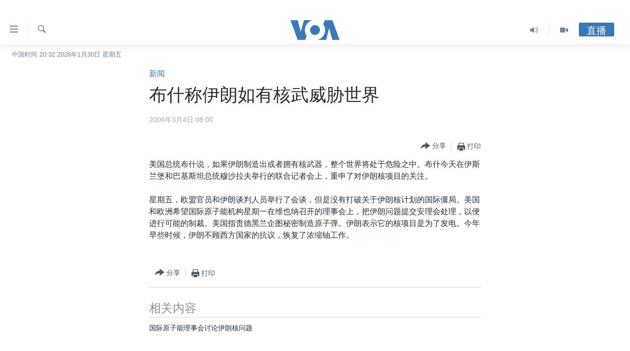

--- FILE ---
content_type: text/html; charset=utf-8
request_url: https://www.voachinese.com/a/a-21-n2006-03-04-voa21-63050047/1043980.html
body_size: 10781
content:

<!DOCTYPE html>
<html lang="zh" dir="ltr" class="no-js">
<head>
<link href="/Content/responsive/VOA/zh-CN/VOA-zh-CN.css?&amp;av=0.0.0.0&amp;cb=309" rel="stylesheet"/>
<script src="https://tags.voachinese.com/voa-pangea/prod/utag.sync.js"></script> <script type='text/javascript' src='https://www.youtube.com/iframe_api' async></script>
<script type="text/javascript">
//a general 'js' detection, must be on top level in <head>, due to CSS performance
document.documentElement.className = "js";
var cacheBuster = "309";
var appBaseUrl = "/";
var imgEnhancerBreakpoints = [0, 144, 256, 408, 650, 1023, 1597];
var isLoggingEnabled = false;
var isPreviewPage = false;
var isLivePreviewPage = false;
if (!isPreviewPage) {
window.RFE = window.RFE || {};
window.RFE.cacheEnabledByParam = window.location.href.indexOf('nocache=1') === -1;
const url = new URL(window.location.href);
const params = new URLSearchParams(url.search);
// Remove the 'nocache' parameter
params.delete('nocache');
// Update the URL without the 'nocache' parameter
url.search = params.toString();
window.history.replaceState(null, '', url.toString());
} else {
window.addEventListener('load', function() {
const links = window.document.links;
for (let i = 0; i < links.length; i++) {
links[i].href = '#';
links[i].target = '_self';
}
})
}
// Iframe & Embed detection
var embedProperties = {};
try {
// Reliable way to check if we are in an iframe.
var isIframe = window.self !== window.top;
embedProperties.is_iframe = isIframe;
if (!isIframe) {
embedProperties.embed_context = "main";
} else {
// We are in an iframe. Let's try to access the parent.
// This access will only fail with strict cross-origin (without document.domain).
var parentLocation = window.top.location;
// The access succeeded. Now we explicitly compare the hostname.
if (window.location.hostname === parentLocation.hostname) {
embedProperties.embed_context = "embed_self";
} else {
// Hostname is different (e.g. different subdomain with document.domain)
embedProperties.embed_context = "embed_cross";
}
// Since the access works, we can safely get the details.
embedProperties.url_parent = parentLocation.href;
embedProperties.title_parent = window.top.document.title;
}
} catch (err) {
// We are in an iframe, and an error occurred, probably due to cross-origin restrictions.
embedProperties.is_iframe = true;
embedProperties.embed_context = "embed_cross";
// We cannot access the properties of window.top.
// `document.referrer` can sometimes provide the URL of the parent page.
// It is not 100% reliable, but it is the best we can do in this situation.
embedProperties.url_parent = document.referrer || null;
embedProperties.title_parent = null; // We can't get to the title in a cross-origin scenario.
}
var pwaEnabled = false;
var swCacheDisabled;
</script>
<meta charset="utf-8" />
<title>布什称伊朗如有核武威胁世界</title>
<meta name="description" content="美国总统布什说，如果伊朗制造出或者拥有核武器，整个世界将处于危险之中。布什今天在伊斯兰堡和巴基斯坦总统穆沙拉夫举行的联合记者会上，重申了对伊朗核项目的关注。
星期五，欧盟官员和伊朗谈判人员举行了会谈，但是没有打破关于伊朗核计划的国际僵局。美国和欧洲希望国际原子能机构星期一在维也纳召开的理事会上，把伊朗问题提交安理会处理，以便进行可能的制裁。美国指责德黑兰企图秘密制造原子弹。伊朗表示它的核项目是为了发电。今年早些时候，伊朗不顾西方国家的抗议，恢复了浓缩铀工作。" />
<meta name="keywords" content="新闻" />
<meta name="viewport" content="width=device-width, initial-scale=1.0" />
<meta http-equiv="X-UA-Compatible" content="IE=edge" />
<meta name="robots" content="max-image-preview:large"><meta property="fb:pages" content="79273905685" />
<meta name="msvalidate.01" content="3286EE554B6F672A6F2E608C02343C0E" />
<link href="https://www.voachinese.com/a/a-21-n2006-03-04-voa21-63050047/1043980.html" rel="canonical" />
<meta name="apple-mobile-web-app-title" content="美国之音" />
<meta name="apple-mobile-web-app-status-bar-style" content="black" />
<meta name="apple-itunes-app" content="app-id=632618796, app-argument=//1043980.ltr" />
<meta content="布什称伊朗如有核武威胁世界" property="og:title" />
<meta content="美国总统布什说，如果伊朗制造出或者拥有核武器，整个世界将处于危险之中。布什今天在伊斯兰堡和巴基斯坦总统穆沙拉夫举行的联合记者会上，重申了对伊朗核项目的关注。
星期五，欧盟官员和伊朗谈判人员举行了会谈，但是没有打破关于伊朗核计划的国际僵局。美国和欧洲希望国际原子能机构星期一在维也纳召开的理事会上，把伊朗问题提交安理会处理，以便进行可能的制裁。美国指责德黑兰企图秘密制造原子弹。伊朗表示它的核项目是为了发电。今年早些时候，伊朗不顾西方国家的抗议，恢复了浓缩铀工作。" property="og:description" />
<meta content="article" property="og:type" />
<meta content="https://www.voachinese.com/a/a-21-n2006-03-04-voa21-63050047/1043980.html" property="og:url" />
<meta content="美国之音" property="og:site_name" />
<meta content="https://www.facebook.com/voachinese" property="article:publisher" />
<meta content="https://www.voachinese.com/Content/responsive/VOA/img/top_logo_news.png" property="og:image" />
<meta content="640" property="og:image:width" />
<meta content="640" property="og:image:height" />
<meta content="site logo" property="og:image:alt" />
<meta content="373799889356691" property="fb:app_id" />
<meta content="summary_large_image" name="twitter:card" />
<meta content="@voachinese" name="twitter:site" />
<meta content="https://www.voachinese.com/Content/responsive/VOA/img/top_logo_news.png" name="twitter:image" />
<meta content="布什称伊朗如有核武威胁世界" name="twitter:title" />
<meta content="美国总统布什说，如果伊朗制造出或者拥有核武器，整个世界将处于危险之中。布什今天在伊斯兰堡和巴基斯坦总统穆沙拉夫举行的联合记者会上，重申了对伊朗核项目的关注。
星期五，欧盟官员和伊朗谈判人员举行了会谈，但是没有打破关于伊朗核计划的国际僵局。美国和欧洲希望国际原子能机构星期一在维也纳召开的理事会上，把伊朗问题提交安理会处理，以便进行可能的制裁。美国指责德黑兰企图秘密制造原子弹。伊朗表示它的核项目是为了发电。今年早些时候，伊朗不顾西方国家的抗议，恢复了浓缩铀工作。" name="twitter:description" />
<link rel="amphtml" href="https://www.voachinese.com/amp/a-21-n2006-03-04-voa21-63050047/1043980.html" />
<script type="application/ld+json">{"articleSection":"新闻","isAccessibleForFree":true,"headline":"布什称伊朗如有核武威胁世界","inLanguage":"zh-CN","keywords":"新闻","author":{"@type":"Person","name":"美国之音"},"datePublished":"2006-03-04 00:00:00Z","dateModified":"2006-03-04 00:00:00Z","publisher":{"logo":{"width":512,"height":220,"@type":"ImageObject","url":"https://www.voachinese.com/Content/responsive/VOA/zh-CN/img/logo.png"},"@type":"NewsMediaOrganization","url":"https://www.voachinese.com","sameAs":["https://twitter.com/voachinese","https://www.youtube.com/voachinese","https://www.facebook.com/voachinese","https://www.instagram.com/voachinese/","https://www.threads.com/@voachinese","https://t.me/voachinese","https://www.whatsapp.com/channel/0029VasToscK0IBfPwWJIn3o"],"name":"美国之音中文网","alternateName":""},"@context":"https://schema.org","@type":"NewsArticle","mainEntityOfPage":"https://www.voachinese.com/a/a-21-n2006-03-04-voa21-63050047/1043980.html","url":"https://www.voachinese.com/a/a-21-n2006-03-04-voa21-63050047/1043980.html","description":"美国总统布什说，如果伊朗制造出或者拥有核武器，整个世界将处于危险之中。布什今天在伊斯兰堡和巴基斯坦总统穆沙拉夫举行的联合记者会上，重申了对伊朗核项目的关注。\r\n星期五，欧盟官员和伊朗谈判人员举行了会谈，但是没有打破关于伊朗核计划的国际僵局。美国和欧洲希望国际原子能机构星期一在维也纳召开的理事会上，把伊朗问题提交安理会处理，以便进行可能的制裁。美国指责德黑兰企图秘密制造原子弹。伊朗表示它的核项目是为了发电。今年早些时候，伊朗不顾西方国家的抗议，恢复了浓缩铀工作。","image":{"width":1080,"height":608,"@type":"ImageObject","url":"https://gdb.voanews.com/38CEF907-F6F1-40A7-AC67-CDE6A3271344_w1080_h608.png"},"name":"布什称伊朗如有核武威胁世界"}</script>
<script src="/Scripts/responsive/infographics.b?v=dVbZ-Cza7s4UoO3BqYSZdbxQZVF4BOLP5EfYDs4kqEo1&amp;av=0.0.0.0&amp;cb=309"></script>
<script src="/Scripts/responsive/loader.b?v=C-JLefdHQ4ECvt5x4bMsJCTq2VRkcN8JUkP-IB-DzAI1&amp;av=0.0.0.0&amp;cb=309"></script>
<link rel="icon" type="image/svg+xml" href="/Content/responsive/VOA/img/webApp/favicon.svg" />
<link rel="alternate icon" href="/Content/responsive/VOA/img/webApp/favicon.ico" />
<link rel="apple-touch-icon" sizes="152x152" href="/Content/responsive/VOA/img/webApp/ico-152x152.png" />
<link rel="apple-touch-icon" sizes="144x144" href="/Content/responsive/VOA/img/webApp/ico-144x144.png" />
<link rel="apple-touch-icon" sizes="114x114" href="/Content/responsive/VOA/img/webApp/ico-114x114.png" />
<link rel="apple-touch-icon" sizes="72x72" href="/Content/responsive/VOA/img/webApp/ico-72x72.png" />
<link rel="apple-touch-icon-precomposed" href="/Content/responsive/VOA/img/webApp/ico-57x57.png" />
<link rel="icon" sizes="192x192" href="/Content/responsive/VOA/img/webApp/ico-192x192.png" />
<link rel="icon" sizes="128x128" href="/Content/responsive/VOA/img/webApp/ico-128x128.png" />
<meta name="msapplication-TileColor" content="#ffffff" />
<meta name="msapplication-TileImage" content="/Content/responsive/VOA/img/webApp/ico-144x144.png" />
<link rel="alternate" type="application/rss+xml" title="VOA - Top Stories [RSS]" href="/api/" />
<link rel="sitemap" type="application/rss+xml" href="/sitemap.xml" />
<script type="text/javascript">
var analyticsData = Object.assign(embedProperties, {url:"https://www.voachinese.com/a/a-21-n2006-03-04-voa21-63050047/1043980.html",property_id:"521",article_uid:"1043980",page_title:"布什称伊朗如有核武威胁世界",page_type:"article",content_type:"article",subcontent_type:"article",last_modified:"2006-03-04 00:00:00Z",pub_datetime:"2006-03-04 00:00:00Z",section:"新闻",english_section:"news",byline:"",categories:"news",domain:"www.voachinese.com",language:"Mandarin",language_service:"VOA Mandarin",platform:"web",copied:"no",copied_article:"",copied_title:"",runs_js:"Yes",cms_release:"8.45.0.0.309",enviro_type:"prod",slug:"a-21-n2006-03-04-voa21-63050047",entity:"VOA",short_language_service:"MAN",platform_short:"W",page_name:"布什称伊朗如有核武威胁世界"});
// Push Analytics data as GTM message (without "event" attribute and before GTM initialization)
window.dataLayer = window.dataLayer || [];
window.dataLayer.push(analyticsData);
</script>
<script type="text/javascript" data-cookiecategory="analytics">
var gtmEventObject = {event: 'page_meta_ready'};window.dataLayer = window.dataLayer || [];window.dataLayer.push(gtmEventObject);
var renderGtm = "true";
if (renderGtm === "true") {
(function(w,d,s,l,i){w[l]=w[l]||[];w[l].push({'gtm.start':new Date().getTime(),event:'gtm.js'});var f=d.getElementsByTagName(s)[0],j=d.createElement(s),dl=l!='dataLayer'?'&l='+l:'';j.async=true;j.src='//www.googletagmanager.com/gtm.js?id='+i+dl;f.parentNode.insertBefore(j,f);})(window,document,'script','dataLayer','GTM-N8MP7P');
}
</script>
</head>
<body class=" nav-no-loaded cc_theme pg-article pg-article--single-column print-lay-article use-sticky-share nojs-images date-time-enabled">
<noscript><iframe src="https://www.googletagmanager.com/ns.html?id=GTM-N8MP7P" height="0" width="0" style="display:none;visibility:hidden"></iframe></noscript> <script type="text/javascript" data-cookiecategory="analytics">
var gtmEventObject = {event: 'page_meta_ready'};window.dataLayer = window.dataLayer || [];window.dataLayer.push(gtmEventObject);
var renderGtm = "true";
if (renderGtm === "true") {
(function(w,d,s,l,i){w[l]=w[l]||[];w[l].push({'gtm.start':new Date().getTime(),event:'gtm.js'});var f=d.getElementsByTagName(s)[0],j=d.createElement(s),dl=l!='dataLayer'?'&l='+l:'';j.async=true;j.src='//www.googletagmanager.com/gtm.js?id='+i+dl;f.parentNode.insertBefore(j,f);})(window,document,'script','dataLayer','GTM-N8MP7P');
}
</script>
<!--Analytics tag js version start-->
<script type="text/javascript" data-cookiecategory="analytics">
var utag_data = Object.assign({}, analyticsData, {pub_year:"2006",pub_month:"03",pub_day:"04",pub_hour:"00",pub_weekday:"Saturday"});
if(typeof(TealiumTagFrom)==='function' && typeof(TealiumTagSearchKeyword)==='function') {
var utag_from=TealiumTagFrom();var utag_searchKeyword=TealiumTagSearchKeyword();
if(utag_searchKeyword!=null && utag_searchKeyword!=='' && utag_data["search_keyword"]==null) utag_data["search_keyword"]=utag_searchKeyword;if(utag_from!=null && utag_from!=='') utag_data["from"]=TealiumTagFrom();}
if(window.top!== window.self&&utag_data.page_type==="snippet"){utag_data.page_type = 'iframe';}
try{if(window.top!==window.self&&window.self.location.hostname===window.top.location.hostname){utag_data.platform = 'self-embed';utag_data.platform_short = 'se';}}catch(e){if(window.top!==window.self&&window.self.location.search.includes("platformType=self-embed")){utag_data.platform = 'cross-promo';utag_data.platform_short = 'cp';}}
(function(a,b,c,d){ a="https://tags.voachinese.com/voa-pangea/prod/utag.js"; b=document;c="script";d=b.createElement(c);d.src=a;d.type="text/java"+c;d.async=true; a=b.getElementsByTagName(c)[0];a.parentNode.insertBefore(d,a); })();
</script>
<!--Analytics tag js version end-->
<!-- Analytics tag management NoScript -->
<noscript>
<img style="position: absolute; border: none;" src="https://ssc.voachinese.com/b/ss/bbgprod,bbgentityvoa/1/G.4--NS/1644252086?pageName=voa%3aman%3aw%3aarticle%3a%e5%b8%83%e4%bb%80%e7%a7%b0%e4%bc%8a%e6%9c%97%e5%a6%82%e6%9c%89%e6%a0%b8%e6%ad%a6%e5%a8%81%e8%83%81%e4%b8%96%e7%95%8c&amp;c6=%e5%b8%83%e4%bb%80%e7%a7%b0%e4%bc%8a%e6%9c%97%e5%a6%82%e6%9c%89%e6%a0%b8%e6%ad%a6%e5%a8%81%e8%83%81%e4%b8%96%e7%95%8c&amp;v36=8.45.0.0.309&amp;v6=D=c6&amp;g=https%3a%2f%2fwww.voachinese.com%2fa%2fa-21-n2006-03-04-voa21-63050047%2f1043980.html&amp;c1=D=g&amp;v1=D=g&amp;events=event1,event52&amp;c16=voa%20mandarin&amp;v16=D=c16&amp;c5=news&amp;v5=D=c5&amp;ch=%e6%96%b0%e9%97%bb&amp;c15=mandarin&amp;v15=D=c15&amp;c4=article&amp;v4=D=c4&amp;c14=1043980&amp;v14=D=c14&amp;v20=no&amp;c17=web&amp;v17=D=c17&amp;mcorgid=518abc7455e462b97f000101%40adobeorg&amp;server=www.voachinese.com&amp;pageType=D=c4&amp;ns=bbg&amp;v29=D=server&amp;v25=voa&amp;v30=521&amp;v105=D=User-Agent " alt="analytics" width="1" height="1" /></noscript>
<!-- End of Analytics tag management NoScript -->
<div class="google-translate-container">
<div id="google_translate_element" data-page-language="zh-CN" data-included-languages="zh-CN,zh-TW"></div>
</div>
<!--*** Accessibility links - For ScreenReaders only ***-->
<section>
<div class="sr-only">
<h2>无障碍链接</h2>
<ul>
<li><a href="#content" data-disable-smooth-scroll="1">跳转到内容</a></li>
<li><a href="#navigation" data-disable-smooth-scroll="1">跳转到导航</a></li>
<li><a href="#txtHeaderSearch" data-disable-smooth-scroll="1">跳转到检索</a></li>
</ul>
</div>
</section>
<div dir="ltr">
<div id="page">
<aside>
<div class="c-lightbox overlay-modal">
<div class="c-lightbox__intro">
<h2 class="c-lightbox__intro-title"></h2>
<button class="btn btn--rounded c-lightbox__btn c-lightbox__intro-next" title="下一页">
<span class="ico ico--rounded ico-chevron-forward"></span>
<span class="sr-only">下一页</span>
</button>
</div>
<div class="c-lightbox__nav">
<button class="btn btn--rounded c-lightbox__btn c-lightbox__btn--close" title="关闭">
<span class="ico ico--rounded ico-close"></span>
<span class="sr-only">关闭</span>
</button>
<button class="btn btn--rounded c-lightbox__btn c-lightbox__btn--prev" title="上一页">
<span class="ico ico--rounded ico-chevron-backward"></span>
<span class="sr-only">上一页</span>
</button>
<button class="btn btn--rounded c-lightbox__btn c-lightbox__btn--next" title="下一页">
<span class="ico ico--rounded ico-chevron-forward"></span>
<span class="sr-only">下一页</span>
</button>
</div>
<div class="c-lightbox__content-wrap">
<figure class="c-lightbox__content">
<span class="c-spinner c-spinner--lightbox">
<img src="/Content/responsive/img/player-spinner.png"
alt="请稍等"
title="请稍等" />
</span>
<div class="c-lightbox__img">
<div class="thumb">
<img src="" alt="" />
</div>
</div>
<figcaption>
<div class="c-lightbox__info c-lightbox__info--foot">
<span class="c-lightbox__counter"></span>
<span class="caption c-lightbox__caption"></span>
</div>
</figcaption>
</figure>
</div>
<div class="hidden">
<div class="content-advisory__box content-advisory__box--lightbox">
<span class="content-advisory__box-text">此图片内容敏感，有些人可能会觉得反感或不安。</span>
<button class="btn btn--transparent content-advisory__box-btn m-t-md" value="text" type="button">
<span class="btn__text">
点击显示
</span>
</button>
</div>
</div>
</div>
<div class="print-dialogue">
<div class="container">
<h3 class="print-dialogue__title section-head">Print Options:</h3>
<div class="print-dialogue__opts">
<ul class="print-dialogue__opt-group">
<li class="form__group form__group--checkbox">
<input class="form__check " id="checkboxImages" name="checkboxImages" type="checkbox" checked="checked" />
<label for="checkboxImages" class="form__label m-t-md">图片</label>
</li>
<li class="form__group form__group--checkbox">
<input class="form__check " id="checkboxMultimedia" name="checkboxMultimedia" type="checkbox" checked="checked" />
<label for="checkboxMultimedia" class="form__label m-t-md">Multimedia</label>
</li>
</ul>
<ul class="print-dialogue__opt-group">
<li class="form__group form__group--checkbox">
<input class="form__check " id="checkboxEmbedded" name="checkboxEmbedded" type="checkbox" checked="checked" />
<label for="checkboxEmbedded" class="form__label m-t-md">Embedded Content</label>
</li>
<li class="hidden">
<input class="form__check " id="checkboxComments" name="checkboxComments" type="checkbox" />
<label for="checkboxComments" class="form__label m-t-md">评论</label>
</li>
</ul>
</div>
<div class="print-dialogue__buttons">
<button class="btn btn--secondary close-button" type="button" title="取消">
<span class="btn__text ">取消</span>
</button>
<button class="btn btn-cust-print m-l-sm" type="button" title="打印">
<span class="btn__text ">打印</span>
</button>
</div>
</div>
</div>
<div class="ctc-message pos-fix">
<div class="ctc-message__inner">Link has been copied to clipboard</div>
</div>
</aside>
<div class="hdr-20 hdr-20--big">
<div class="hdr-20__inner">
<div class="hdr-20__max pos-rel">
<div class="hdr-20__side hdr-20__side--primary d-flex">
<label data-for="main-menu-ctrl" data-switcher-trigger="true" data-switch-target="main-menu-ctrl" class="burger hdr-trigger pos-rel trans-trigger" data-trans-evt="click" data-trans-id="menu">
<span class="ico ico-close hdr-trigger__ico hdr-trigger__ico--close burger__ico burger__ico--close"></span>
<span class="ico ico-menu hdr-trigger__ico hdr-trigger__ico--open burger__ico burger__ico--open"></span>
</label>
<div class="menu-pnl pos-fix trans-target" data-switch-target="main-menu-ctrl" data-trans-id="menu">
<div class="menu-pnl__inner">
<nav class="main-nav menu-pnl__item menu-pnl__item--first">
<ul class="main-nav__list accordeon" data-analytics-tales="false" data-promo-name="link" data-location-name="nav,secnav">
<li class="main-nav__item">
<a class="main-nav__item-name main-nav__item-name--link" href="/p/9647.html" title="主页" data-item-name="voachinese-index-news" >主页</a>
</li>
<li class="main-nav__item">
<a class="main-nav__item-name main-nav__item-name--link" href="/US" title="美国" data-item-name="USNews" >美国</a>
</li>
<li class="main-nav__item">
<a class="main-nav__item-name main-nav__item-name--link" href="/p/6197.html" title="中国" data-item-name="ChinaNews" >中国</a>
</li>
<li class="main-nav__item">
<a class="main-nav__item-name main-nav__item-name--link" href="/Taiwan" title="台湾" data-item-name="TaiwanNews" >台湾</a>
</li>
<li class="main-nav__item">
<a class="main-nav__item-name main-nav__item-name--link" href="/p/7681.html" title="港澳" data-item-name="HongKongMacau" >港澳</a>
</li>
<li class="main-nav__item accordeon__item" data-switch-target="menu-item-1772">
<label class="main-nav__item-name main-nav__item-name--label accordeon__control-label" data-switcher-trigger="true" data-for="menu-item-1772">
国际
<span class="ico ico-chevron-down main-nav__chev"></span>
</label>
<div class="main-nav__sub-list">
<a class="main-nav__item-name main-nav__item-name--link main-nav__item-name--sub" href="/p/6143.html" title="最新国际新闻" data-item-name="WorldNews" >最新国际新闻</a>
<a class="main-nav__item-name main-nav__item-name--link main-nav__item-name--sub" href="/z/1745" title="印太" data-item-name="indo-pacific" >印太</a>
<a class="main-nav__item-name main-nav__item-name--link main-nav__item-name--sub" href="/z/1759" title="中东" data-item-name="middle-east" >中东</a>
<a class="main-nav__item-name main-nav__item-name--link main-nav__item-name--sub" href="/z/1753" title="欧洲" data-item-name="europe" >欧洲</a>
<a class="main-nav__item-name main-nav__item-name--link main-nav__item-name--sub" href="/z/1741" title="非洲" data-item-name="africa" >非洲</a>
<a class="main-nav__item-name main-nav__item-name--link main-nav__item-name--sub" href="/z/1742" title="美洲" data-item-name="latin-america" >美洲</a>
<a class="main-nav__item-name main-nav__item-name--link main-nav__item-name--sub" href="/z/5374" title="全球议题" data-item-name="global-issues" >全球议题</a>
</div>
</li>
<li class="main-nav__item accordeon__item" data-switch-target="menu-item-1887">
<label class="main-nav__item-name main-nav__item-name--label accordeon__control-label" data-switcher-trigger="true" data-for="menu-item-1887">
分类新闻
<span class="ico ico-chevron-down main-nav__chev"></span>
</label>
<div class="main-nav__sub-list">
<a class="main-nav__item-name main-nav__item-name--link main-nav__item-name--sub" href="/z/1748" title="经济&#183;金融&#183;贸易" data-item-name="economics-trade" >经济&#183;金融&#183;贸易</a>
<a class="main-nav__item-name main-nav__item-name--link main-nav__item-name--sub" href="/z/5120" title="人权&#183;法律&#183;宗教" data-item-name="rights-law-religions" >人权&#183;法律&#183;宗教</a>
<a class="main-nav__item-name main-nav__item-name--link main-nav__item-name--sub" href="/z/5679" title="科教&#183;文娱&#183;体健" data-item-name="science-education-culture-entertainment-sports-health" >科教&#183;文娱&#183;体健</a>
<a class="main-nav__item-name main-nav__item-name--link main-nav__item-name--sub" href="/z/1772" title="军事" data-item-name="military" >军事</a>
<a class="main-nav__item-name main-nav__item-name--link main-nav__item-name--sub" href="/z/2191" title="劳工" data-item-name="labor" >劳工</a>
<a class="main-nav__item-name main-nav__item-name--link main-nav__item-name--sub" href="/z/1752" title="环境" data-item-name="environment" >环境</a>
</div>
</li>
<li class="main-nav__item">
<a class="main-nav__item-name main-nav__item-name--link" href="/p/5625.html" title="美中关系" data-item-name="USChinaRelations" >美中关系</a>
</li>
<li class="main-nav__item accordeon__item" data-switch-target="menu-item-1869">
<label class="main-nav__item-name main-nav__item-name--label accordeon__control-label" data-switcher-trigger="true" data-for="menu-item-1869">
热点专题
<span class="ico ico-chevron-down main-nav__chev"></span>
</label>
<div class="main-nav__sub-list">
<a class="main-nav__item-name main-nav__item-name--link main-nav__item-name--sub" href="/z/8213" title="白宫要闻" data-item-name="voa-white-house-news" >白宫要闻</a>
<a class="main-nav__item-name main-nav__item-name--link main-nav__item-name--sub" href="/p/6107.html" title="国会报道" data-item-name="Capitol-Report-interviews-congress" >国会报道</a>
<a class="main-nav__item-name main-nav__item-name--link main-nav__item-name--sub" href="/p/6138.html" title="美国之音专访" data-item-name="Interviews" >美国之音专访</a>
<a class="main-nav__item-name main-nav__item-name--link main-nav__item-name--sub" href="/z/1766" title="重要讲话与声明" data-item-name="speeches" >重要讲话与声明</a>
<a class="main-nav__item-name main-nav__item-name--link main-nav__item-name--sub" href="/p/6097.html" title="台海两岸关系" data-item-name="CrossStraitRelations" >台海两岸关系</a>
<a class="main-nav__item-name main-nav__item-name--link main-nav__item-name--sub" href="/p/5626.html" title="南中国海争端" data-item-name="SouthChinaSeaDisputes" >南中国海争端</a>
<a class="main-nav__item-name main-nav__item-name--link main-nav__item-name--sub" href="/z/7759" title="关注西藏" data-item-name="tibet" >关注西藏</a>
<a class="main-nav__item-name main-nav__item-name--link main-nav__item-name--sub" href="/z/2393" title="关注新疆" data-item-name="xinjiang" >关注新疆</a>
</div>
</li>
<li class="main-nav__item">
<a class="main-nav__item-name main-nav__item-name--link" href="/p/3854.html" title="VOA视频" data-item-name="VOAChineseVideos" >VOA视频</a>
</li>
<li class="main-nav__item">
<a class="main-nav__item-name main-nav__item-name--link" href="/z/8350" title="中文广播" data-item-name="Mandarin-radio" >中文广播</a>
</li>
</ul>
</nav>
<div class="menu-pnl__item menu-pnl__item--social">
<h5 class="menu-pnl__sub-head">关注我们</h5>
<a href="https://twitter.com/voachinese" title="在X(推特)上关注我们" data-analytics-text="follow_on_twitter" class="btn btn--rounded btn--social-inverted menu-pnl__btn js-social-btn btn-twitter" target="_blank" rel="noopener">
<span class="ico ico-twitter ico--rounded"></span>
</a>
<a href="https://www.youtube.com/voachinese" title="在YouTube上关注我们" data-analytics-text="follow_on_youtube" class="btn btn--rounded btn--social-inverted menu-pnl__btn js-social-btn btn-youtube" target="_blank" rel="noopener">
<span class="ico ico-youtube ico--rounded"></span>
</a>
<a href="https://www.facebook.com/voachinese" title="在脸书关注我们" data-analytics-text="follow_on_facebook" class="btn btn--rounded btn--social-inverted menu-pnl__btn js-social-btn btn-facebook" target="_blank" rel="noopener">
<span class="ico ico-facebook-alt ico--rounded"></span>
</a>
<a href="https://www.instagram.com/voachinese/" title="在Instagram上关注我们" data-analytics-text="follow_on_instagram" class="btn btn--rounded btn--social-inverted menu-pnl__btn js-social-btn btn-instagram" target="_blank" rel="noopener">
<span class="ico ico-instagram ico--rounded"></span>
</a>
<a href="https://www.threads.com/@voachinese" title="在Threads上关注我们" data-analytics-text="follow_on_threads" class="btn btn--rounded btn--social-inverted menu-pnl__btn js-social-btn btn-threads" target="_blank" rel="noopener">
<span class="ico ico-threads ico--rounded"></span>
</a>
<a href="https://t.me/voachinese" title="在Telegram上关注我们" data-analytics-text="follow_on_telegram" class="btn btn--rounded btn--social-inverted menu-pnl__btn js-social-btn btn-telegram" target="_blank" rel="noopener">
<span class="ico ico-telegram ico--rounded"></span>
</a>
<a href="https://www.whatsapp.com/channel/0029VasToscK0IBfPwWJIn3o" title="在WhatsApp上关注我们" data-analytics-text="follow_on_whatsapp_desktop" class="btn btn--rounded btn--social-inverted menu-pnl__btn js-social-btn btn-whatsapp visible-md-inline-block visible-lg-inline-block" target="_blank" rel="noopener">
<span class="ico ico-whatsapp ico--rounded"></span>
</a>
</div>
<div class="menu-pnl__item">
<a href="/navigation/allsites" class="menu-pnl__item-link">
<span class="ico ico-languages "></span>
其他语言网站
</a>
</div>
</div>
</div>
<label data-for="top-search-ctrl" data-switcher-trigger="true" data-switch-target="top-search-ctrl" class="top-srch-trigger hdr-trigger">
<span class="ico ico-close hdr-trigger__ico hdr-trigger__ico--close top-srch-trigger__ico top-srch-trigger__ico--close"></span>
<span class="ico ico-search hdr-trigger__ico hdr-trigger__ico--open top-srch-trigger__ico top-srch-trigger__ico--open"></span>
</label>
<div class="srch-top srch-top--in-header" data-switch-target="top-search-ctrl">
<div class="container">
<form action="/s" class="srch-top__form srch-top__form--in-header" id="form-topSearchHeader" method="get" role="search"><label for="txtHeaderSearch" class="sr-only">检索</label>
<input type="text" id="txtHeaderSearch" name="k" placeholder="检索" accesskey="s" value="" class="srch-top__input analyticstag-event" onkeydown="if (event.keyCode === 13) { FireAnalyticsTagEventOnSearch('search', $dom.get('#txtHeaderSearch')[0].value) }" />
<button title="检索" type="submit" class="btn btn--top-srch analyticstag-event" onclick="FireAnalyticsTagEventOnSearch('search', $dom.get('#txtHeaderSearch')[0].value) ">
<span class="ico ico-search"></span>
</button></form>
</div>
</div>
<a href="/" class="main-logo-link">
<img src="/Content/responsive/VOA/zh-CN/img/logo-compact.svg?cb=309" class="main-logo main-logo--comp" alt="site logo">
<img src="/Content/responsive/VOA/zh-CN/img/logo.svg?cb=309" class="main-logo main-logo--big" alt="site logo">
</a>
</div>
<div class="hdr-20__side hdr-20__side--secondary d-flex">
<a href="/p/3854.html" title="Video" class="hdr-20__secondary-item" data-item-name="video">
<span class="ico ico-video hdr-20__secondary-icon"></span>
</a>
<a href="/z/8350" title="Audio" class="hdr-20__secondary-item" data-item-name="audio">
<span class="ico ico-audio hdr-20__secondary-icon"></span>
</a>
<a href="/s" title="检索" class="hdr-20__secondary-item hdr-20__secondary-item--search" data-item-name="search">
<span class="ico ico-search hdr-20__secondary-icon hdr-20__secondary-icon--search"></span>
</a>
<div class="hdr-20__secondary-item live-b-drop">
<div class="live-b-drop__off">
<a href="/live/" class="live-b-drop__link" title="直播" data-item-name="live">
<span class="badge badge--live-btn badge--live-btn-off">
直播
</span>
</a>
</div>
<div class="live-b-drop__on hidden">
<label data-for="live-ctrl" data-switcher-trigger="true" data-switch-target="live-ctrl" class="live-b-drop__label pos-rel">
<span class="badge badge--live badge--live-btn">
直播
</span>
<span class="ico ico-close live-b-drop__label-ico live-b-drop__label-ico--close"></span>
</label>
<div class="live-b-drop__panel" id="targetLivePanelDiv" data-switch-target="live-ctrl"></div>
</div>
</div>
<div class="srch-bottom">
<form action="/s" class="srch-bottom__form d-flex" id="form-bottomSearch" method="get" role="search"><label for="txtSearch" class="sr-only">检索</label>
<input type="search" id="txtSearch" name="k" placeholder="检索" accesskey="s" value="" class="srch-bottom__input analyticstag-event" onkeydown="if (event.keyCode === 13) { FireAnalyticsTagEventOnSearch('search', $dom.get('#txtSearch')[0].value) }" />
<button title="检索" type="submit" class="btn btn--bottom-srch analyticstag-event" onclick="FireAnalyticsTagEventOnSearch('search', $dom.get('#txtSearch')[0].value) ">
<span class="ico ico-search"></span>
</button></form>
</div>
</div>
<img src="/Content/responsive/VOA/zh-CN/img/logo-print.gif?cb=309" class="logo-print" loading="lazy" alt="site logo">
<img src="/Content/responsive/VOA/zh-CN/img/logo-print_color.png?cb=309" class="logo-print logo-print--color" loading="lazy" alt="site logo">
</div>
</div>
</div>
<script>
if (document.body.className.indexOf('pg-home') > -1) {
var nav2In = document.querySelector('.hdr-20__inner');
var nav2Sec = document.querySelector('.hdr-20__side--secondary');
var secStyle = window.getComputedStyle(nav2Sec);
if (nav2In && window.pageYOffset < 150 && secStyle['position'] !== 'fixed') {
nav2In.classList.add('hdr-20__inner--big')
}
}
</script>
<div class="c-hlights c-hlights--breaking c-hlights--no-item" data-hlight-display="mobile,desktop">
<div class="c-hlights__wrap container p-0">
<div class="c-hlights__nav">
<a role="button" href="#" title="上一页">
<span class="ico ico-chevron-backward m-0"></span>
<span class="sr-only">上一页</span>
</a>
<a role="button" href="#" title="下一页">
<span class="ico ico-chevron-forward m-0"></span>
<span class="sr-only">下一页</span>
</a>
</div>
<span class="c-hlights__label">
<span class="">VOA快讯</span>
<span class="switcher-trigger">
<label data-for="more-less-1" data-switcher-trigger="true" class="switcher-trigger__label switcher-trigger__label--more p-b-0" title="更多内容">
<span class="ico ico-chevron-down"></span>
</label>
<label data-for="more-less-1" data-switcher-trigger="true" class="switcher-trigger__label switcher-trigger__label--less p-b-0" title="显示更少内容">
<span class="ico ico-chevron-up"></span>
</label>
</span>
</span>
<ul class="c-hlights__items switcher-target" data-switch-target="more-less-1">
</ul>
</div>
</div> <div class="date-time-area ">
<div class="container">
<span class="date-time">
中国时间 20:32 2026年1月30日 星期五
</span>
</div>
</div>
<div id="content">
<main class="container">
<div class="hdr-container">
<div class="row">
<div class="col-xs-12 col-sm-12 col-md-10 col-md-offset-1">
<div class="row">
<div class="col-category col-xs-12 col-md-8 col-md-offset-2"> <div class="category js-category">
<a class="" href="/z/1739">新闻</a> </div>
</div><div class="col-title col-xs-12 col-md-8 col-md-offset-2"> <h1 class="title pg-title">
布什称伊朗如有核武威胁世界
</h1>
</div><div class="col-publishing-details col-xs-12 col-md-8 col-md-offset-2"> <div class="publishing-details ">
<div class="published">
<span class="date" title="中国时间">
<time pubdate="pubdate" datetime="2006-03-04T08:00:00+08:00">
2006年3月4日 08:00
</time>
</span>
</div>
</div>
</div><div class="col-xs-12 col-md-8 col-md-offset-2"> <div class="col-article-tools pos-rel article-share">
<div class="col-article-tools__end">
<div class="share--box">
<div class="sticky-share-container" style="display:none">
<div class="container">
<a href="https://www.voachinese.com" id="logo-sticky-share">&nbsp;</a>
<div class="pg-title pg-title--sticky-share">
布什称伊朗如有核武威胁世界
</div>
<div class="sticked-nav-actions">
<!--This part is for sticky navigation display-->
<p class="buttons link-content-sharing p-0 ">
<button class="btn btn--link btn-content-sharing p-t-0 " id="btnContentSharing" value="text" role="Button" type="" title="切换共享选项">
<span class="ico ico-share ico--l"></span>
<span class="btn__text ">
分享
</span>
</button>
</p>
<aside class="content-sharing js-content-sharing js-content-sharing--apply-sticky content-sharing--sticky"
role="complementary"
data-share-url="https://www.voachinese.com/a/a-21-n2006-03-04-voa21-63050047/1043980.html" data-share-title="布什称伊朗如有核武威胁世界" data-share-text="">
<div class="content-sharing__popover">
<h6 class="content-sharing__title">分享</h6>
<button href="#close" id="btnCloseSharing" class="btn btn--text-like content-sharing__close-btn">
<span class="ico ico-close ico--l"></span>
</button>
<ul class="content-sharing__list">
<li class="content-sharing__item">
<div class="ctc ">
<input type="text" class="ctc__input" readonly="readonly">
<a href="" js-href="https://www.voachinese.com/a/a-21-n2006-03-04-voa21-63050047/1043980.html" class="content-sharing__link ctc__button">
<span class="ico ico-copy-link ico--rounded ico--s"></span>
<span class="content-sharing__link-text">复制链接</span>
</a>
</div>
</li>
<li class="content-sharing__item">
<a href="https://facebook.com/sharer.php?u=https%3a%2f%2fwww.voachinese.com%2fa%2fa-21-n2006-03-04-voa21-63050047%2f1043980.html"
data-analytics-text="share_on_facebook"
title="Facebook" target="_blank"
class="content-sharing__link js-social-btn">
<span class="ico ico-facebook ico--rounded ico--s"></span>
<span class="content-sharing__link-text">Facebook</span>
</a>
</li>
<li class="content-sharing__item">
<a href="https://twitter.com/share?url=https%3a%2f%2fwww.voachinese.com%2fa%2fa-21-n2006-03-04-voa21-63050047%2f1043980.html&amp;text=%e5%b8%83%e4%bb%80%e7%a7%b0%e4%bc%8a%e6%9c%97%e5%a6%82%e6%9c%89%e6%a0%b8%e6%ad%a6%e5%a8%81%e8%83%81%e4%b8%96%e7%95%8c&amp;via=voachinese "
data-analytics-text="share_on_twitter"
title="Twitter" target="_blank"
class="content-sharing__link js-social-btn">
<span class="ico ico-twitter ico--rounded ico--s"></span>
<span class="content-sharing__link-text">Twitter</span>
</a>
</li>
<li class="content-sharing__item visible-xs-inline-block visible-sm-inline-block">
<a href="whatsapp://send?text=https%3a%2f%2fwww.voachinese.com%2fa%2fa-21-n2006-03-04-voa21-63050047%2f1043980.html"
data-analytics-text="share_on_whatsapp"
title="WhatsApp" target="_blank"
class="content-sharing__link js-social-btn">
<span class="ico ico-whatsapp ico--rounded ico--s"></span>
<span class="content-sharing__link-text">WhatsApp</span>
</a>
</li>
<li class="content-sharing__item visible-md-inline-block visible-lg-inline-block">
<a href="https://web.whatsapp.com/send?text=https%3a%2f%2fwww.voachinese.com%2fa%2fa-21-n2006-03-04-voa21-63050047%2f1043980.html"
data-analytics-text="share_on_whatsapp_desktop"
title="WhatsApp" target="_blank"
class="content-sharing__link js-social-btn">
<span class="ico ico-whatsapp ico--rounded ico--s"></span>
<span class="content-sharing__link-text">WhatsApp</span>
</a>
</li>
<li class="content-sharing__item">
<a href="https://telegram.me/share/url?url=https%3a%2f%2fwww.voachinese.com%2fa%2fa-21-n2006-03-04-voa21-63050047%2f1043980.html"
data-analytics-text="share_on_telegram"
title="Telegram" target="_blank"
class="content-sharing__link js-social-btn">
<span class="ico ico-telegram ico--rounded ico--s"></span>
<span class="content-sharing__link-text">Telegram</span>
</a>
</li>
<li class="content-sharing__item visible-xs-inline-block visible-sm-inline-block">
<a href="https://line.me/R/msg/text/?https%3a%2f%2fwww.voachinese.com%2fa%2fa-21-n2006-03-04-voa21-63050047%2f1043980.html"
data-analytics-text="share_on_line"
title="Line" target="_blank"
class="content-sharing__link js-social-btn">
<span class="ico ico-line ico--rounded ico--s"></span>
<span class="content-sharing__link-text">Line</span>
</a>
</li>
<li class="content-sharing__item visible-md-inline-block visible-lg-inline-block">
<a href="https://timeline.line.me/social-plugin/share?url=https%3a%2f%2fwww.voachinese.com%2fa%2fa-21-n2006-03-04-voa21-63050047%2f1043980.html"
data-analytics-text="share_on_line_desktop"
title="Line" target="_blank"
class="content-sharing__link js-social-btn">
<span class="ico ico-line ico--rounded ico--s"></span>
<span class="content-sharing__link-text">Line</span>
</a>
</li>
<li class="content-sharing__item">
<a href="mailto:?body=https%3a%2f%2fwww.voachinese.com%2fa%2fa-21-n2006-03-04-voa21-63050047%2f1043980.html&amp;subject=布什称伊朗如有核武威胁世界"
title="Email"
class="content-sharing__link ">
<span class="ico ico-email ico--rounded ico--s"></span>
<span class="content-sharing__link-text">Email</span>
</a>
</li>
</ul>
</div>
</aside>
</div>
</div>
</div>
<div class="links">
<p class="buttons link-content-sharing p-0 ">
<button class="btn btn--link btn-content-sharing p-t-0 " id="btnContentSharing" value="text" role="Button" type="" title="切换共享选项">
<span class="ico ico-share ico--l"></span>
<span class="btn__text ">
分享
</span>
</button>
</p>
<aside class="content-sharing js-content-sharing " role="complementary"
data-share-url="https://www.voachinese.com/a/a-21-n2006-03-04-voa21-63050047/1043980.html" data-share-title="布什称伊朗如有核武威胁世界" data-share-text="">
<div class="content-sharing__popover">
<h6 class="content-sharing__title">分享</h6>
<button href="#close" id="btnCloseSharing" class="btn btn--text-like content-sharing__close-btn">
<span class="ico ico-close ico--l"></span>
</button>
<ul class="content-sharing__list">
<li class="content-sharing__item">
<div class="ctc ">
<input type="text" class="ctc__input" readonly="readonly">
<a href="" js-href="https://www.voachinese.com/a/a-21-n2006-03-04-voa21-63050047/1043980.html" class="content-sharing__link ctc__button">
<span class="ico ico-copy-link ico--rounded ico--l"></span>
<span class="content-sharing__link-text">复制链接</span>
</a>
</div>
</li>
<li class="content-sharing__item">
<a href="https://facebook.com/sharer.php?u=https%3a%2f%2fwww.voachinese.com%2fa%2fa-21-n2006-03-04-voa21-63050047%2f1043980.html"
data-analytics-text="share_on_facebook"
title="Facebook" target="_blank"
class="content-sharing__link js-social-btn">
<span class="ico ico-facebook ico--rounded ico--l"></span>
<span class="content-sharing__link-text">Facebook</span>
</a>
</li>
<li class="content-sharing__item">
<a href="https://twitter.com/share?url=https%3a%2f%2fwww.voachinese.com%2fa%2fa-21-n2006-03-04-voa21-63050047%2f1043980.html&amp;text=%e5%b8%83%e4%bb%80%e7%a7%b0%e4%bc%8a%e6%9c%97%e5%a6%82%e6%9c%89%e6%a0%b8%e6%ad%a6%e5%a8%81%e8%83%81%e4%b8%96%e7%95%8c&amp;via=voachinese "
data-analytics-text="share_on_twitter"
title="Twitter" target="_blank"
class="content-sharing__link js-social-btn">
<span class="ico ico-twitter ico--rounded ico--l"></span>
<span class="content-sharing__link-text">Twitter</span>
</a>
</li>
<li class="content-sharing__item visible-xs-inline-block visible-sm-inline-block">
<a href="whatsapp://send?text=https%3a%2f%2fwww.voachinese.com%2fa%2fa-21-n2006-03-04-voa21-63050047%2f1043980.html"
data-analytics-text="share_on_whatsapp"
title="WhatsApp" target="_blank"
class="content-sharing__link js-social-btn">
<span class="ico ico-whatsapp ico--rounded ico--l"></span>
<span class="content-sharing__link-text">WhatsApp</span>
</a>
</li>
<li class="content-sharing__item visible-md-inline-block visible-lg-inline-block">
<a href="https://web.whatsapp.com/send?text=https%3a%2f%2fwww.voachinese.com%2fa%2fa-21-n2006-03-04-voa21-63050047%2f1043980.html"
data-analytics-text="share_on_whatsapp_desktop"
title="WhatsApp" target="_blank"
class="content-sharing__link js-social-btn">
<span class="ico ico-whatsapp ico--rounded ico--l"></span>
<span class="content-sharing__link-text">WhatsApp</span>
</a>
</li>
<li class="content-sharing__item">
<a href="https://telegram.me/share/url?url=https%3a%2f%2fwww.voachinese.com%2fa%2fa-21-n2006-03-04-voa21-63050047%2f1043980.html"
data-analytics-text="share_on_telegram"
title="Telegram" target="_blank"
class="content-sharing__link js-social-btn">
<span class="ico ico-telegram ico--rounded ico--l"></span>
<span class="content-sharing__link-text">Telegram</span>
</a>
</li>
<li class="content-sharing__item visible-xs-inline-block visible-sm-inline-block">
<a href="https://line.me/R/msg/text/?https%3a%2f%2fwww.voachinese.com%2fa%2fa-21-n2006-03-04-voa21-63050047%2f1043980.html"
data-analytics-text="share_on_line"
title="Line" target="_blank"
class="content-sharing__link js-social-btn">
<span class="ico ico-line ico--rounded ico--l"></span>
<span class="content-sharing__link-text">Line</span>
</a>
</li>
<li class="content-sharing__item visible-md-inline-block visible-lg-inline-block">
<a href="https://timeline.line.me/social-plugin/share?url=https%3a%2f%2fwww.voachinese.com%2fa%2fa-21-n2006-03-04-voa21-63050047%2f1043980.html"
data-analytics-text="share_on_line_desktop"
title="Line" target="_blank"
class="content-sharing__link js-social-btn">
<span class="ico ico-line ico--rounded ico--l"></span>
<span class="content-sharing__link-text">Line</span>
</a>
</li>
<li class="content-sharing__item">
<a href="mailto:?body=https%3a%2f%2fwww.voachinese.com%2fa%2fa-21-n2006-03-04-voa21-63050047%2f1043980.html&amp;subject=布什称伊朗如有核武威胁世界"
title="Email"
class="content-sharing__link ">
<span class="ico ico-email ico--rounded ico--l"></span>
<span class="content-sharing__link-text">Email</span>
</a>
</li>
</ul>
</div>
</aside>
<p class="link-print hidden-xs buttons p-0">
<button class="btn btn--link btn-print p-t-0" onclick="if (typeof FireAnalyticsTagEvent === 'function') {FireAnalyticsTagEvent({ on_page_event: 'print_story' });}return false" title="打印">
<span class="ico ico-print"></span>
<span class="btn__text">打印</span>
</button>
</p>
</div>
</div>
</div>
</div>
</div>
</div>
</div>
</div>
</div>
<div class="body-container">
<div class="row">
<div class="col-xs-12 col-sm-12 col-md-10 col-md-offset-1">
<div class="row">
<div class="col-xs-12 col-sm-12 col-md-8 col-lg-8 col-md-offset-2">
<div id="article-content" class="content-floated-wrap fb-quotable">
<div class="wsw">
<p />美国总统布什说，如果伊朗制造出或者拥有核武器，整个世界将处于危险之中。布什今天在伊斯兰堡和巴基斯坦总统穆沙拉夫举行的联合记者会上，重申了对伊朗核项目的关注。
<p>星期五，欧盟官员和伊朗谈判人员举行了会谈，但是没有打破关于伊朗核计划的国际僵局。美国和欧洲希望国际原子能机构星期一在维也纳召开的理事会上，把伊朗问题提交安理会处理，以便进行可能的制裁。美国指责德黑兰企图秘密制造原子弹。伊朗表示它的核项目是为了发电。今年早些时候，伊朗不顾西方国家的抗议，恢复了浓缩铀工作。</p>
<p> </p>
</div>
<div class="footer-toolbar">
<div class="share--box">
<div class="sticky-share-container" style="display:none">
<div class="container">
<a href="https://www.voachinese.com" id="logo-sticky-share">&nbsp;</a>
<div class="pg-title pg-title--sticky-share">
布什称伊朗如有核武威胁世界
</div>
<div class="sticked-nav-actions">
<!--This part is for sticky navigation display-->
<p class="buttons link-content-sharing p-0 ">
<button class="btn btn--link btn-content-sharing p-t-0 " id="btnContentSharing" value="text" role="Button" type="" title="切换共享选项">
<span class="ico ico-share ico--l"></span>
<span class="btn__text ">
分享
</span>
</button>
</p>
<aside class="content-sharing js-content-sharing js-content-sharing--apply-sticky content-sharing--sticky"
role="complementary"
data-share-url="https://www.voachinese.com/a/a-21-n2006-03-04-voa21-63050047/1043980.html" data-share-title="布什称伊朗如有核武威胁世界" data-share-text="">
<div class="content-sharing__popover">
<h6 class="content-sharing__title">分享</h6>
<button href="#close" id="btnCloseSharing" class="btn btn--text-like content-sharing__close-btn">
<span class="ico ico-close ico--l"></span>
</button>
<ul class="content-sharing__list">
<li class="content-sharing__item">
<div class="ctc ">
<input type="text" class="ctc__input" readonly="readonly">
<a href="" js-href="https://www.voachinese.com/a/a-21-n2006-03-04-voa21-63050047/1043980.html" class="content-sharing__link ctc__button">
<span class="ico ico-copy-link ico--rounded ico--s"></span>
<span class="content-sharing__link-text">复制链接</span>
</a>
</div>
</li>
<li class="content-sharing__item">
<a href="https://facebook.com/sharer.php?u=https%3a%2f%2fwww.voachinese.com%2fa%2fa-21-n2006-03-04-voa21-63050047%2f1043980.html"
data-analytics-text="share_on_facebook"
title="Facebook" target="_blank"
class="content-sharing__link js-social-btn">
<span class="ico ico-facebook ico--rounded ico--s"></span>
<span class="content-sharing__link-text">Facebook</span>
</a>
</li>
<li class="content-sharing__item">
<a href="https://twitter.com/share?url=https%3a%2f%2fwww.voachinese.com%2fa%2fa-21-n2006-03-04-voa21-63050047%2f1043980.html&amp;text=%e5%b8%83%e4%bb%80%e7%a7%b0%e4%bc%8a%e6%9c%97%e5%a6%82%e6%9c%89%e6%a0%b8%e6%ad%a6%e5%a8%81%e8%83%81%e4%b8%96%e7%95%8c&amp;via=voachinese "
data-analytics-text="share_on_twitter"
title="Twitter" target="_blank"
class="content-sharing__link js-social-btn">
<span class="ico ico-twitter ico--rounded ico--s"></span>
<span class="content-sharing__link-text">Twitter</span>
</a>
</li>
<li class="content-sharing__item visible-xs-inline-block visible-sm-inline-block">
<a href="whatsapp://send?text=https%3a%2f%2fwww.voachinese.com%2fa%2fa-21-n2006-03-04-voa21-63050047%2f1043980.html"
data-analytics-text="share_on_whatsapp"
title="WhatsApp" target="_blank"
class="content-sharing__link js-social-btn">
<span class="ico ico-whatsapp ico--rounded ico--s"></span>
<span class="content-sharing__link-text">WhatsApp</span>
</a>
</li>
<li class="content-sharing__item visible-md-inline-block visible-lg-inline-block">
<a href="https://web.whatsapp.com/send?text=https%3a%2f%2fwww.voachinese.com%2fa%2fa-21-n2006-03-04-voa21-63050047%2f1043980.html"
data-analytics-text="share_on_whatsapp_desktop"
title="WhatsApp" target="_blank"
class="content-sharing__link js-social-btn">
<span class="ico ico-whatsapp ico--rounded ico--s"></span>
<span class="content-sharing__link-text">WhatsApp</span>
</a>
</li>
<li class="content-sharing__item">
<a href="https://telegram.me/share/url?url=https%3a%2f%2fwww.voachinese.com%2fa%2fa-21-n2006-03-04-voa21-63050047%2f1043980.html"
data-analytics-text="share_on_telegram"
title="Telegram" target="_blank"
class="content-sharing__link js-social-btn">
<span class="ico ico-telegram ico--rounded ico--s"></span>
<span class="content-sharing__link-text">Telegram</span>
</a>
</li>
<li class="content-sharing__item visible-xs-inline-block visible-sm-inline-block">
<a href="https://line.me/R/msg/text/?https%3a%2f%2fwww.voachinese.com%2fa%2fa-21-n2006-03-04-voa21-63050047%2f1043980.html"
data-analytics-text="share_on_line"
title="Line" target="_blank"
class="content-sharing__link js-social-btn">
<span class="ico ico-line ico--rounded ico--s"></span>
<span class="content-sharing__link-text">Line</span>
</a>
</li>
<li class="content-sharing__item visible-md-inline-block visible-lg-inline-block">
<a href="https://timeline.line.me/social-plugin/share?url=https%3a%2f%2fwww.voachinese.com%2fa%2fa-21-n2006-03-04-voa21-63050047%2f1043980.html"
data-analytics-text="share_on_line_desktop"
title="Line" target="_blank"
class="content-sharing__link js-social-btn">
<span class="ico ico-line ico--rounded ico--s"></span>
<span class="content-sharing__link-text">Line</span>
</a>
</li>
<li class="content-sharing__item">
<a href="mailto:?body=https%3a%2f%2fwww.voachinese.com%2fa%2fa-21-n2006-03-04-voa21-63050047%2f1043980.html&amp;subject=布什称伊朗如有核武威胁世界"
title="Email"
class="content-sharing__link ">
<span class="ico ico-email ico--rounded ico--s"></span>
<span class="content-sharing__link-text">Email</span>
</a>
</li>
</ul>
</div>
</aside>
</div>
</div>
</div>
<div class="links">
<p class="buttons link-content-sharing p-0 ">
<button class="btn btn--link btn-content-sharing p-t-0 " id="btnContentSharing" value="text" role="Button" type="" title="切换共享选项">
<span class="ico ico-share ico--l"></span>
<span class="btn__text ">
分享
</span>
</button>
</p>
<aside class="content-sharing js-content-sharing " role="complementary"
data-share-url="https://www.voachinese.com/a/a-21-n2006-03-04-voa21-63050047/1043980.html" data-share-title="布什称伊朗如有核武威胁世界" data-share-text="">
<div class="content-sharing__popover">
<h6 class="content-sharing__title">分享</h6>
<button href="#close" id="btnCloseSharing" class="btn btn--text-like content-sharing__close-btn">
<span class="ico ico-close ico--l"></span>
</button>
<ul class="content-sharing__list">
<li class="content-sharing__item">
<div class="ctc ">
<input type="text" class="ctc__input" readonly="readonly">
<a href="" js-href="https://www.voachinese.com/a/a-21-n2006-03-04-voa21-63050047/1043980.html" class="content-sharing__link ctc__button">
<span class="ico ico-copy-link ico--rounded ico--l"></span>
<span class="content-sharing__link-text">复制链接</span>
</a>
</div>
</li>
<li class="content-sharing__item">
<a href="https://facebook.com/sharer.php?u=https%3a%2f%2fwww.voachinese.com%2fa%2fa-21-n2006-03-04-voa21-63050047%2f1043980.html"
data-analytics-text="share_on_facebook"
title="Facebook" target="_blank"
class="content-sharing__link js-social-btn">
<span class="ico ico-facebook ico--rounded ico--l"></span>
<span class="content-sharing__link-text">Facebook</span>
</a>
</li>
<li class="content-sharing__item">
<a href="https://twitter.com/share?url=https%3a%2f%2fwww.voachinese.com%2fa%2fa-21-n2006-03-04-voa21-63050047%2f1043980.html&amp;text=%e5%b8%83%e4%bb%80%e7%a7%b0%e4%bc%8a%e6%9c%97%e5%a6%82%e6%9c%89%e6%a0%b8%e6%ad%a6%e5%a8%81%e8%83%81%e4%b8%96%e7%95%8c&amp;via=voachinese "
data-analytics-text="share_on_twitter"
title="Twitter" target="_blank"
class="content-sharing__link js-social-btn">
<span class="ico ico-twitter ico--rounded ico--l"></span>
<span class="content-sharing__link-text">Twitter</span>
</a>
</li>
<li class="content-sharing__item visible-xs-inline-block visible-sm-inline-block">
<a href="whatsapp://send?text=https%3a%2f%2fwww.voachinese.com%2fa%2fa-21-n2006-03-04-voa21-63050047%2f1043980.html"
data-analytics-text="share_on_whatsapp"
title="WhatsApp" target="_blank"
class="content-sharing__link js-social-btn">
<span class="ico ico-whatsapp ico--rounded ico--l"></span>
<span class="content-sharing__link-text">WhatsApp</span>
</a>
</li>
<li class="content-sharing__item visible-md-inline-block visible-lg-inline-block">
<a href="https://web.whatsapp.com/send?text=https%3a%2f%2fwww.voachinese.com%2fa%2fa-21-n2006-03-04-voa21-63050047%2f1043980.html"
data-analytics-text="share_on_whatsapp_desktop"
title="WhatsApp" target="_blank"
class="content-sharing__link js-social-btn">
<span class="ico ico-whatsapp ico--rounded ico--l"></span>
<span class="content-sharing__link-text">WhatsApp</span>
</a>
</li>
<li class="content-sharing__item">
<a href="https://telegram.me/share/url?url=https%3a%2f%2fwww.voachinese.com%2fa%2fa-21-n2006-03-04-voa21-63050047%2f1043980.html"
data-analytics-text="share_on_telegram"
title="Telegram" target="_blank"
class="content-sharing__link js-social-btn">
<span class="ico ico-telegram ico--rounded ico--l"></span>
<span class="content-sharing__link-text">Telegram</span>
</a>
</li>
<li class="content-sharing__item visible-xs-inline-block visible-sm-inline-block">
<a href="https://line.me/R/msg/text/?https%3a%2f%2fwww.voachinese.com%2fa%2fa-21-n2006-03-04-voa21-63050047%2f1043980.html"
data-analytics-text="share_on_line"
title="Line" target="_blank"
class="content-sharing__link js-social-btn">
<span class="ico ico-line ico--rounded ico--l"></span>
<span class="content-sharing__link-text">Line</span>
</a>
</li>
<li class="content-sharing__item visible-md-inline-block visible-lg-inline-block">
<a href="https://timeline.line.me/social-plugin/share?url=https%3a%2f%2fwww.voachinese.com%2fa%2fa-21-n2006-03-04-voa21-63050047%2f1043980.html"
data-analytics-text="share_on_line_desktop"
title="Line" target="_blank"
class="content-sharing__link js-social-btn">
<span class="ico ico-line ico--rounded ico--l"></span>
<span class="content-sharing__link-text">Line</span>
</a>
</li>
<li class="content-sharing__item">
<a href="mailto:?body=https%3a%2f%2fwww.voachinese.com%2fa%2fa-21-n2006-03-04-voa21-63050047%2f1043980.html&amp;subject=布什称伊朗如有核武威胁世界"
title="Email"
class="content-sharing__link ">
<span class="ico ico-email ico--rounded ico--l"></span>
<span class="content-sharing__link-text">Email</span>
</a>
</li>
</ul>
</div>
</aside>
<p class="link-print hidden-xs buttons p-0">
<button class="btn btn--link btn-print p-t-0" onclick="if (typeof FireAnalyticsTagEvent === 'function') {FireAnalyticsTagEvent({ on_page_event: 'print_story' });}return false" title="打印">
<span class="ico ico-print"></span>
<span class="btn__text">打印</span>
</button>
</p>
</div>
</div>
</div>
<div class="m-t-sm"> <div class="media-block-wrap">
<h2 class="section-head">相关内容</h2>
<div class="row">
<ul>
<li class="col-xs-12 col-sm-6 col-md-12 col-lg-12 mb-grid">
<div class="media-block ">
<div class="media-block__content">
<a href="/a/a-21-w2006-03-06-voa40-63204457/967854.html">
<h4 class="media-block__title media-block__title--size-4" title="国际原子能理事会讨论伊朗核问题">
国际原子能理事会讨论伊朗核问题
</h4>
</a>
</div>
</div>
</li>
</ul>
</div>
</div>
</div>
</div>
</div>
</div>
</div>
</div>
</div>
</main>
</div>
<footer role="contentinfo">
<div id="foot" class="foot">
<div class="container">
<div class="foot-nav collapsed" id="foot-nav">
<div class="menu">
<ul class="items">
<li class="socials block-socials">
<span class="handler" id="socials-handler">
关注我们
</span>
<div class="inner">
<ul class="subitems follow">
<li>
<a href="https://twitter.com/voachinese" title="在X(推特)上关注我们" data-analytics-text="follow_on_twitter" class="btn btn--rounded js-social-btn btn-twitter" target="_blank" rel="noopener">
<span class="ico ico-twitter ico--rounded"></span>
</a>
</li>
<li>
<a href="https://www.youtube.com/voachinese" title="在YouTube上关注我们" data-analytics-text="follow_on_youtube" class="btn btn--rounded js-social-btn btn-youtube" target="_blank" rel="noopener">
<span class="ico ico-youtube ico--rounded"></span>
</a>
</li>
<li>
<a href="https://www.facebook.com/voachinese" title="在脸书关注我们" data-analytics-text="follow_on_facebook" class="btn btn--rounded js-social-btn btn-facebook" target="_blank" rel="noopener">
<span class="ico ico-facebook-alt ico--rounded"></span>
</a>
</li>
<li>
<a href="https://www.instagram.com/voachinese/" title="在Instagram上关注我们" data-analytics-text="follow_on_instagram" class="btn btn--rounded js-social-btn btn-instagram" target="_blank" rel="noopener">
<span class="ico ico-instagram ico--rounded"></span>
</a>
</li>
<li>
<a href="https://www.threads.com/@voachinese" title="在Threads上关注我们" data-analytics-text="follow_on_threads" class="btn btn--rounded js-social-btn btn-threads" target="_blank" rel="noopener">
<span class="ico ico-threads ico--rounded"></span>
</a>
</li>
<li>
<a href="https://t.me/voachinese" title="在Telegram上关注我们" data-analytics-text="follow_on_telegram" class="btn btn--rounded js-social-btn btn-telegram" target="_blank" rel="noopener">
<span class="ico ico-telegram ico--rounded"></span>
</a>
</li>
<li>
<a href="https://www.whatsapp.com/channel/0029VasToscK0IBfPwWJIn3o" title="在WhatsApp上关注我们" data-analytics-text="follow_on_whatsapp_desktop" class="btn btn--rounded js-social-btn btn-whatsapp visible-md-inline-block visible-lg-inline-block" target="_blank" rel="noopener">
<span class="ico ico-whatsapp ico--rounded"></span>
</a>
</li>
<li>
<a href="/rssfeeds" title="聚合新闻" data-analytics-text="follow_on_rss" class="btn btn--rounded js-social-btn btn-rss" >
<span class="ico ico-rss ico--rounded"></span>
</a>
</li>
<li>
<a href="/podcasts" title="播客" data-analytics-text="follow_on_podcast" class="btn btn--rounded js-social-btn btn-podcast" >
<span class="ico ico-podcast ico--rounded"></span>
</a>
</li>
<li>
<a href="/subscribe.html" title="订阅电邮新闻、英语学习教材" data-analytics-text="follow_on_subscribe" class="btn btn--rounded js-social-btn btn-email" >
<span class="ico ico-email ico--rounded"></span>
</a>
</li>
</ul>
</div>
</li>
<li class="block-primary collapsed collapsible item">
<span class="handler">
网上服务
<span title="close tab" class="ico ico-chevron-up"></span>
<span title="open tab" class="ico ico-chevron-down"></span>
<span title="添加" class="ico ico-plus"></span>
<span title="清除" class="ico ico-minus"></span>
</span>
<div class="inner">
<ul class="subitems">
<li class="subitem">
<a class="handler" href="https://www.voachinese.com/subscribe.html" title="订阅电邮新闻" >订阅电邮新闻</a>
</li>
<li class="subitem">
<a class="handler" href="https://www.voachinese.com/p/5897.html" title="美国之音应用程序简介" >美国之音应用程序简介</a>
</li>
</ul>
</div>
</li>
<li class="block-primary collapsed collapsible item">
<span class="handler">
卫星信息
<span title="close tab" class="ico ico-chevron-up"></span>
<span title="open tab" class="ico ico-chevron-down"></span>
<span title="添加" class="ico ico-plus"></span>
<span title="清除" class="ico ico-minus"></span>
</span>
<div class="inner">
<ul class="subitems">
<li class="subitem">
<a class="handler" href="/p/5985.html" title="通过卫星收看VOA卫视" >通过卫星收看VOA卫视</a>
</li>
<li class="subitem">
<a class="handler" href="/p/5869.html" title="如何收听VOA短波广播" >如何收听VOA短波广播</a>
</li>
</ul>
</div>
</li>
<li class="block-secondary collapsed collapsible item">
<span class="handler">
其他信息
<span title="close tab" class="ico ico-chevron-up"></span>
<span title="open tab" class="ico ico-chevron-down"></span>
<span title="添加" class="ico ico-plus"></span>
<span title="清除" class="ico ico-minus"></span>
</span>
<div class="inner">
<ul class="subitems">
<li class="subitem">
<a class="handler" href="/p/3862.html" title="关于美国之音" >关于美国之音</a>
</li>
<li class="subitem">
<a class="handler" href="/p/3848.html" title="联系我们" >联系我们</a>
</li>
<li class="subitem">
<a class="handler" href="https://www.voachinese.com/p/7969.html" title="VOA+" target="_blank" rel="noopener">VOA+</a>
</li>
<li class="subitem">
<a class="handler" href="/p/5946.html" title="美国之音宪章" >美国之音宪章</a>
</li>
<li class="subitem">
<a class="handler" href="/p/3874.html" title="条款及私隐政策" >条款及私隐政策</a>
</li>
<li class="subitem">
<a class="handler" href="https://www.usagm.gov/" title="美国全球媒体总署" target="_blank" rel="noopener">美国全球媒体总署</a>
</li>
<li class="subitem">
<a class="handler" href="https://editorials.voa.gov/p/7409.html" title="社论" target="_blank" rel="noopener">社论</a>
</li>
<li class="subitem">
<a class="handler" href="https://www.voacantonese.com" title="美國之音粵語網" target="_blank" rel="noopener">美國之音粵語網</a>
</li>
<li class="subitem">
<a class="handler" href="https://www.voanews.com" title="VOA English" >VOA English</a>
</li>
<li class="subitem">
<a class="handler" href="https://www.voatibetan.com/" title="བོད་ཡིག" target="_blank" rel="noopener">བོད་ཡིག</a>
</li>
<li class="subitem">
<a class="handler" href="https://www.insidevoa.com/" title="Media Relations" target="_blank" rel="noopener">Media Relations</a>
</li>
<li class="subitem">
<a class="handler" href="https://www.voanews.com/section-508" title="Accessibility" target="_blank" rel="noopener">Accessibility</a>
</li>
<li class="subitem">
<a class="handler" href="http://www.rfa.org" title="自由亚洲网站" target="_blank" rel="noopener">自由亚洲网站</a>
</li>
</ul>
</div>
</li>
</ul>
</div>
</div>
<div class="foot__item foot__item--copyrights">
<p class="copyright"></p>
<p class="time-zone">中国时间</p>
</div>
</div>
</div>
</footer> </div>
</div>
<script src="https://cdn.onesignal.com/sdks/web/v16/OneSignalSDK.page.js" defer></script>
<script>
if (!isPreviewPage) {
window.OneSignalDeferred = window.OneSignalDeferred || [];
OneSignalDeferred.push(function(OneSignal) {
OneSignal.init({
appId: "e3128c24-329b-4e11-80d5-19975cb195d9",
});
});
}
</script> <script defer src="/Scripts/responsive/serviceWorkerInstall.js?cb=309"></script>
<script type="text/javascript">
// opera mini - disable ico font
if (navigator.userAgent.match(/Opera Mini/i)) {
document.getElementsByTagName("body")[0].className += " can-not-ff";
}
// mobile browsers test
if (typeof RFE !== 'undefined' && RFE.isMobile) {
if (RFE.isMobile.any()) {
document.getElementsByTagName("body")[0].className += " is-mobile";
}
else {
document.getElementsByTagName("body")[0].className += " is-not-mobile";
}
}
</script>
<script src="/conf.js?x=309" type="text/javascript"></script>
<div class="responsive-indicator">
<div class="visible-xs-block">XS</div>
<div class="visible-sm-block">SM</div>
<div class="visible-md-block">MD</div>
<div class="visible-lg-block">LG</div>
</div>
<script type="text/javascript">
var bar_data = {
"apiId": "1043980",
"apiType": "1",
"isEmbedded": "0",
"culture": "zh-CN",
"cookieName": "cmsLoggedIn",
"cookieDomain": "www.voachinese.com"
};
</script>
<div id="scriptLoaderTarget" style="display:none;contain:strict;"></div>
</body>
</html>